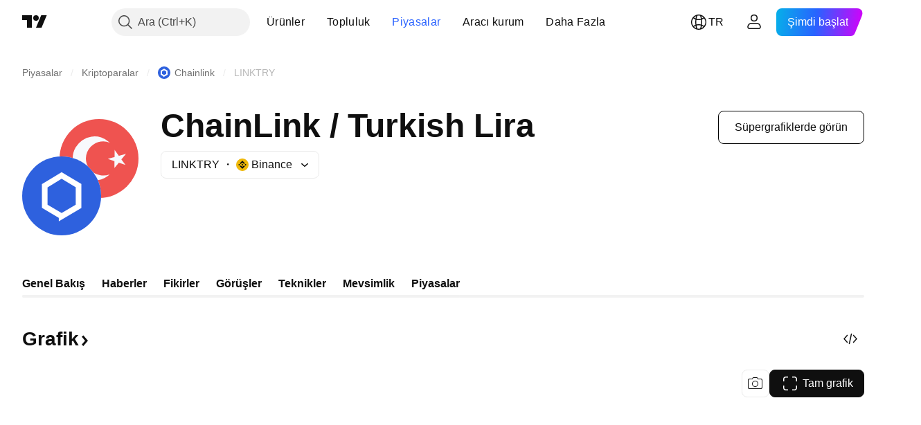

--- FILE ---
content_type: image/svg+xml
request_url: https://s3-symbol-logo.tradingview.com/crypto/XTVCLINK.svg
body_size: 16
content:
<!-- by TradingView --><svg width="18" height="18" xmlns="http://www.w3.org/2000/svg"><path fill="#2E61DE" d="M0 0h18v18H0z"/><path fill-rule="evenodd" d="M5.999 7.253l2.977-1.732L12 7.26v3.47l-3.023 1.74L6 10.736V7.253zM8.97 3.211l5.028 2.892v5.784l-4.98 2.865.001.001-1.018.6v-1.137L4 11.887V6.103L8.97 3.21z" fill="#fff"/></svg>

--- FILE ---
content_type: application/javascript; charset=utf-8
request_url: https://static.tradingview.com/static/bundles/symbol_category_page_tab_overview.ff01a8499b4dc1c63b8d.js
body_size: 528
content:
"use strict";(self.webpackChunktradingview=self.webpackChunktradingview||[]).push([[56349],{616681:(e,a,i)=>{(0,i(401081).initSymbolPageTab)()}},e=>{e.O(0,[7111,23738,1283,85615,59648,41881,99408,10727,91478,53924,6563,17353,20934,66029,69295,84794,52350,97677,99397,45492,20693,55469,70145,96621,87950,20014,87803,98805,83999,72578,35387,84465,69070,3430,30111,91977,79432,20860,81038,39828,37737,60950,16589,75745,54393,82102,95296,46932,4203,71497,95710,20563,62972,43641,57295,49129,11309,21552,76896,12410,32956,79485,60891,66023,69601,49720,63968,11411,40924,92950,50161,9122,94395,92376,35161,65781,2227,85234,55116,91723,90610,55149,94619,41092,37482,48769,67661,70126,94025,73795,60739,42770,7646,27709,54045,55018,44441,18026,58829,63294,43048,51193,52756,11468,74570,81478,41494,77978,15418,15350,93647,64555,44325,27897,37047,53127,66144,9264,48224,8551,53054,14731,30862,50454,19670,83682,56457,37549,58583,84810,86635,82536,47657,97831,51022,63474,13644,7715,15766,25977,18168,4570,24377,83160,31136,8721,77348,81635,54688,56599,31372,13034,66782,31697,86280,58882,26628,55011,29573,78335,15984,94891,35009,50876,64586,59078,46770,34489,95433,65774,5847,63171,90597,8027,17759,16936,94539,71023,32227,84434,21281,22665,7671,22023,2373,64639,51662,85847,93243,49021,67253,37009,13784,91834,46105,89282,62142],(()=>{return a=616681,e(e.s=a);var a}));e.O()}]);

--- FILE ---
content_type: application/javascript; charset=utf-8
request_url: https://static.tradingview.com/static/bundles/tr.8551.cfc0dfc20592bed05dea.js
body_size: 4955
content:
(self.webpackChunktradingview=self.webpackChunktradingview||[]).push([[8551,8105,22303,31530,57335,44963,81967,11562,92814],{185119:e=>{e.exports=["Koyu"]},696870:e=>{e.exports=["Aydınlık"]},706475:e=>{e.exports=["g"]},557655:e=>{e.exports=["s"]},836883:e=>{e.exports=["d"]},649930:e=>{e.exports=["dk"]},477814:e=>{e.exports={en:["y"]}},923230:e=>{e.exports=["Cum"]},930961:e=>{e.exports=["Pzt"]},894748:e=>{e.exports=["Cmt"]},875005:e=>{e.exports=["Paz"]},392578:e=>{e.exports=["Çar"]},608765:e=>{e.exports=["Per"]},244254:e=>{e.exports=["Sal"]},102696:e=>{e.exports=["K"]},943253:e=>{e.exports=["Y"]},389923:e=>{e.exports=["D"]},746728:e=>{e.exports=["A"]},971060:e=>{e.exports=["Hcm"]},13132:e=>{e.exports={en:["May"]}},326715:e=>{e.exports=["%s sonra"]},318717:e=>{e.exports=["3A"]},189992:e=>{e.exports={en:["3Y"]}},27969:e=>{e.exports={en:["10Y"]}},333493:e=>{e.exports=["1A"]},207075:e=>{e.exports=["1G"]},189696:e=>{e.exports=["1H"]},186322:e=>{e.exports={en:["1Y"]}},745391:e=>{e.exports={en:["2Y"]}},558628:e=>{e.exports=["5G"]},772834:e=>{e.exports={en:["5Y"]}},869411:e=>{e.exports=["6A"]},777344:e=>{e.exports=["Cocos (Keeling) Adaları"]},882104:e=>{e.exports=["Kolombiya"]},84472:e=>{e.exports=["Komorlar"]},796825:e=>{e.exports=["Kongo"]},179502:e=>{e.exports=["Kongo (Demokratik Cumhuriyeti)"]},366326:e=>{e.exports=["Cook Adaları"]},153161:e=>{e.exports=["Kosta Rika"]},847135:e=>{e.exports=["Cayman Adaları"]},835641:e=>{e.exports=["Yeşil Burun Adaları"]},68997:e=>{e.exports=["Kamboçya"]},213250:e=>{e.exports=["Kamerun"]},588590:e=>{e.exports=["Kanada"]},907024:e=>{e.exports=["Orta Afrika Cumhuriyeti"]},556572:e=>{e.exports=["Çad"]},887583:e=>{e.exports=["Şili"]},192739:e=>{e.exports=["Christmas Adası"]},322929:e=>{e.exports=["Kriptoparalar"]},96747:e=>{e.exports=["Hırvatistan"]},909463:e=>{e.exports=["Küba"]},738609:e=>{e.exports=["Curocao"]},429420:e=>{e.exports={en:["Curaçao"]}},935415:e=>{e.exports=["Kıbrıs"]},243144:e=>{e.exports=["Çek"]},728962:e=>{e.exports=["Çek Cumhuriyeti"]},659645:e=>{e.exports=["Çekya"]},430952:e=>{e.exports=["Fildişi Sahili"]},61015:e=>{e.exports=["Amerikan Samoası"]},615493:e=>{e.exports=["Amerika"]},166557:e=>{e.exports=["Antarktika"]},817607:e=>{e.exports=["Antigua ve Barbuda"]},673791:e=>{e.exports={en:["Andorra"]}},512563:e=>{e.exports={en:["Angola"]}},372813:e=>{e.exports={en:["Anguilla"]}},803751:e=>{e.exports=["Aktif"]},641527:e=>{e.exports=["Afganistan"]},578163:e=>{e.exports=["Afrika"]},959086:e=>{e.exports=["Arnavutluk"]},856683:e=>{e.exports=["Cezayir"]},580066:e=>{e.exports=["Tümü"]},227072:e=>{e.exports=["Nis"]},528896:e=>{e.exports=["Nisan"]},100499:e=>{e.exports={en:["Aruba"]}},106226:e=>{e.exports=["Arjantin"]},533146:e=>{e.exports=["Ermenistan"]},360389:e=>{e.exports=["Asya"]},546450:e=>{e.exports=["Ağu"]},811081:e=>{e.exports=["Ağustos"]},722157:e=>{e.exports=["Avustralya"]},696600:e=>{e.exports=["Avusturya"]},692604:e=>{e.exports=["Azerbaycan"]},682635:e=>{e.exports={en:["Botswana"]}},987629:e=>{e.exports=["Bouvet Adası"]},568977:e=>{e.exports=["Bolivya"]},717326:e=>{
e.exports=["Bonaire, Sint Eustatius ve Saba"]},749972:e=>{e.exports=["Bosna Hersek"]},1096:e=>{e.exports=["Bahamalar"]},290594:e=>{e.exports=["Bahreyn"]},225040:e=>{e.exports=["Bangladeş"]},907853:e=>{e.exports={en:["Barbados"]}},58753:e=>{e.exports={en:["Belarus"]}},795521:e=>{e.exports=["Belçika"]},73958:e=>{e.exports={en:["Belize"]}},59986:e=>{e.exports={en:["Benin"]}},155340:e=>{e.exports={en:["Bermuda"]}},264708:e=>{e.exports=["Butan"]},384624:e=>{e.exports={en:["Bitcoin"]}},44542:e=>{e.exports={en:["Brunei"]}},497100:e=>{e.exports=["Brezilya"]},695239:e=>{e.exports=["Britanya Hint Okyanusu Toprakları"]},179027:e=>{e.exports=["İngiliz Virgin Adaları"]},734548:e=>{e.exports=["Bulgaristan"]},691063:e=>{e.exports={en:["Burkina Faso"]}},395606:e=>{e.exports={en:["Burundi"]}},226211:e=>{e.exports={en:["Gabon"]}},693370:e=>{e.exports=["Artanlar"]},952020:e=>{e.exports=["Gambiya"]},561381:e=>{e.exports=["Boşluk Artanlar"]},372367:e=>{e.exports=["Boşluk Azalanlar"]},43846:e=>{e.exports=["Gürcistan"]},403447:e=>{e.exports=["Almanya"]},573817:e=>{e.exports=["Gana"]},656047:e=>{e.exports=["Cebelitarık"]},1235:e=>{e.exports=["Grönland"]},327434:e=>{e.exports=["Yunanistan"]},881641:e=>{e.exports={en:["Grenada"]}},855033:e=>{e.exports={en:["Guyana"]}},473562:e=>{e.exports={en:["Guadeloupe"]}},567540:e=>{e.exports={en:["Guam"]}},961914:e=>{e.exports={en:["Guatemala"]}},681937:e=>{e.exports={en:["Guernsey"]}},317252:e=>{e.exports=["Gine"]},967090:e=>{e.exports=["Gine Bissau"]},224496:e=>{e.exports=["Dominika"]},213047:e=>{e.exports=["Dominik Cumhuriyeti"]},401369:e=>{e.exports=["Basit hesap sahipleri bu verileri göremez."]},532084:e=>{e.exports=["Ara"]},890082:e=>{e.exports=["Aralık"]},877527:e=>{e.exports=["Danimarka"]},44760:e=>{e.exports=["Cibuti"]},236580:e=>{e.exports=["Ekvador"]},324432:e=>{e.exports=["Mısır"]},561191:e=>{e.exports={en:["El Salvador"]}},161980:e=>{e.exports=["Ekvator Ginesi"]},429824:e=>{e.exports=["Eritre"]},57335:e=>{e.exports=["Hata"]},714153:e=>{e.exports=["Estonya"]},544127:e=>{e.exports=["Esvatini"]},634249:e=>{e.exports=["Etiyopya"]},546890:e=>{e.exports=["Avrupa"]},256596:e=>{e.exports=["Avrupa Birliği"]},442370:e=>{e.exports=["Döviz"]},455450:e=>{e.exports=["Falkland Adaları"]},357436:e=>{e.exports=["Falkland Adaları (Malvinas)"]},330249:e=>{e.exports=["Faroe Adaları"]},302507:e=>{e.exports=["Şub"]},581069:e=>{e.exports=["Şubat"]},883259:e=>{e.exports={en:["Fiji"]}},223442:e=>{e.exports=["Finlandiya"]},891160:e=>{e.exports=["Fransa"]},438361:e=>{e.exports=["Fransız Guyanası"]},886670:e=>{e.exports=["Fransız Polinezyası"]},366930:e=>{e.exports=["Fransız Güney Toprakları"]},922928:e=>{e.exports=["Cum"]},503570:e=>{e.exports=["Cuma"]},757671:e=>{e.exports=["Kosova"]},892613:e=>{e.exports=["Kazakistan"]},981233:e=>{e.exports={en:["Kenya"]}},184523:e=>{e.exports={en:["Kiribati"]}},76614:e=>{e.exports=["Kuveyt"]},35025:e=>{e.exports=["Kırgızistan"]},99838:e=>{e.exports=["Vatikan"]},282792:e=>{e.exports={en:["Honduras"]}},357640:e=>{e.exports=["Hong Kong, Çin"]},887765:e=>{e.exports={en:["Haiti"]}},
80508:e=>{e.exports=["Heard Adası ve McDonald Adaları"]},893317:e=>{e.exports=["Macaristan"]},753434:e=>{e.exports=["Gün içi fark verileri mevcut değildir"]},719912:e=>{e.exports=["Hindistan"]},532355:e=>{e.exports=["Endonezya"]},217499:e=>{e.exports=["İzlanda"]},128295:e=>{e.exports=["Irak"]},501759:e=>{e.exports=["İrlanda"]},521579:e=>{e.exports={en:["Isle of Man"]}},368291:e=>{e.exports=["İsrail"]},35146:e=>{e.exports=["İtalya"]},75447:e=>{e.exports=["Ürdün"]},503861:e=>{e.exports=["Jamaika"]},562310:e=>{e.exports=["Oca"]},100200:e=>{e.exports=["Ocak"]},200186:e=>{e.exports=["Japonya"]},645271:e=>{e.exports={en:["Jersey"]}},853786:e=>{e.exports=["Tem"]},206608:e=>{e.exports=["Temmuz"]},800429:e=>{e.exports=["Haz"]},661487:e=>{e.exports=["Haziran"]},349693:e=>{e.exports={en:["Oman"]}},912179:e=>{e.exports=["Eki"]},137997:e=>{e.exports=["Ekim"]},668083:e=>{e.exports=["Verileri almak için giriş yapın veya kaydolun"]},366129:e=>{e.exports=["Azalanlar"]},262063:e=>{e.exports=["Letonya"]},185682:e=>{e.exports={en:["Laos"]}},516210:e=>{e.exports=["Lübnan"]},365317:e=>{e.exports={en:["Lesotho"]}},868380:e=>{e.exports=["Litvanya"]},710525:e=>{e.exports=["Liberya"]},301115:e=>{e.exports={en:["Libya"]}},813250:e=>{e.exports=["Lihtenştayn"]},681038:e=>{e.exports=["Lüksemburg"]},579468:e=>{e.exports=["Mozambik"]},150883:e=>{e.exports={en:["Moldova"]}},837150:e=>{e.exports=["Pzt"]},440019:e=>{e.exports=["Monako"]},875647:e=>{e.exports=["Moğolistan"]},419573:e=>{e.exports=["Pazartesi"]},641357:e=>{e.exports=["Karadağ"]},498609:e=>{e.exports={en:["Montserrat"]}},620088:e=>{e.exports=["Başka en çok işlem görenler"]},626363:e=>{e.exports=["Başka en çok Azalanlar"]},170366:e=>{e.exports=["Diğer Ençok Artanlar"]},224794:e=>{e.exports=["Fas"]},579706:e=>{e.exports=["Moritanya"]},635743:e=>{e.exports=["Maritus"]},125734:e=>{e.exports={en:["May"]}},213187:e=>{e.exports=["Mayotte adası"]},978374:e=>{e.exports={en:["Macao"]}},107872:e=>{e.exports=["Makao, Çin"]},739008:e=>{e.exports=["Makedonya"]},133712:e=>{e.exports=["Madagaskar"]},226207:e=>{e.exports=["Çin Anakarası"]},546923:e=>{e.exports=["Malavi"]},910613:e=>{e.exports=["Malezya"]},39656:e=>{e.exports=["Maldivler"]},365226:e=>{e.exports={en:["Mali"]}},638365:e=>{e.exports={en:["Malta"]}},92767:e=>{e.exports={en:["Mar"]}},193878:e=>{e.exports=["Mart"]},218866:e=>{e.exports=["Marshall Adaları"]},933381:e=>{e.exports=["Martinik"]},774951:e=>{e.exports=["Meksika"]},56829:e=>{e.exports=["Mikronezya (Federe Devletleri)"]},64614:e=>{e.exports=["Orta Doğu"]},9877:e=>{e.exports={en:["Myanmar"]}},212938:e=>{e.exports=["Veri yok"]},284259:e=>{e.exports=["Bu çözünürlük için hiç veri yok"]},653273:e=>{e.exports=["Burada henüz veri yok"]},526899:e=>{e.exports=["Kas"]},604607:e=>{e.exports=["Kasım"]},467891:e=>{e.exports=["Norfolk Adaları"]},723309:e=>{e.exports=["Norveç"]},163654:e=>{e.exports=["Kuzey Makedonya"]},201209:e=>{e.exports=["Kuzey Mariana Adaları"]},342666:e=>{e.exports={en:["Nauru"]}},12872:e=>{e.exports=["Namibya"]},376970:e=>{e.exports=["Hollanda"]},364389:e=>{
e.exports=["Yeni Kaledonya"]},866103:e=>{e.exports=["Yeni Zelanda"]},512503:e=>{e.exports={en:["Nepal"]}},304944:e=>{e.exports={en:["Niue"]}},227276:e=>{e.exports=["Nikaragua"]},966217:e=>{e.exports=["Nijer"]},591520:e=>{e.exports=["Nijerya"]},404421:e=>{e.exports=["SINT MAARTEN (DUTCH KISMI)"]},663647:e=>{e.exports=["Güney Afrika"]},826082:e=>{e.exports=["Güney Georgia ve Güney Sandwich Adaları"]},617661:e=>{e.exports=["Güney Korea"]},998037:e=>{e.exports=["Güney Sudan"]},761110:e=>{e.exports=["Solomon Adaları"]},34194:e=>{e.exports=["Somali"]},232273:e=>{e.exports=["Cmt"]},130348:e=>{e.exports=["Cumartesi"]},605991:e=>{e.exports=["Suudi Arabistan"]},19774:e=>{e.exports={en:["Saint Barthélemy"]}},714742:e=>{e.exports=["Saint Kitts ve Nevis"]},936924:e=>{e.exports=["Saint Helena, Ascension ve Tristan da Cunha"]},556268:e=>{e.exports={en:["Saint Lucia"]}},653833:e=>{e.exports=["Saint Martin (Fransız kısmı)"]},438490:e=>{e.exports=["Saint Pierre ve Miquelon"]},283190:e=>{e.exports=["Saint Vincent ve Grenadinler"]},552348:e=>{e.exports={en:["Samoa"]}},303407:e=>{e.exports={en:["San Marino"]}},890812:e=>{e.exports=["Sao Tome ve Principe"]},650985:e=>{e.exports=["Seyşeller"]},444125:e=>{e.exports={en:["Senegal"]}},806816:e=>{e.exports=["Eyl"]},632179:e=>{e.exports=["Eylül"]},428819:e=>{e.exports=["Sırbistan"]},28461:e=>{e.exports={en:["Sierra Leone"]}},977377:e=>{e.exports=["Singapur"]},145578:e=>{e.exports=["Sint Maarten (Hollanda kısmı)"]},742494:e=>{e.exports=["Slovakya"]},721687:e=>{e.exports=["Slovenya"]},174897:e=>{e.exports=["İspanya"]},308201:e=>{e.exports={en:["Sri Lanka"]}},18118:e=>{e.exports={en:["Sudan"]}},377493:e=>{e.exports=["Paz"]},661480:e=>{e.exports=["Pazar"]},729068:e=>{e.exports=["Surinam"]},562457:e=>{e.exports=["Svalbard ve Jan Mayen"]},73412:e=>{e.exports=["İsveç"]},508058:e=>{e.exports=["İsviçre"]},717325:e=>{e.exports=["Suriye"]},15112:e=>{e.exports=["Polonya"]},958902:e=>{e.exports=["Portekiz"]},847081:e=>{e.exports=["Pasifik"]},917892:e=>{e.exports={en:["Pakistan"]}},399553:e=>{e.exports={en:["Palau"]}},997622:e=>{e.exports=["Filistin Devleti"]},614586:e=>{e.exports={en:["Panama"]}},639272:e=>{e.exports=["Papua Yeni Gine"]},449486:e=>{e.exports=["Paraguay Cumhuriyeti"]},325009:e=>{e.exports=["En çok Artanlar"]},183632:e=>{e.exports=["En çok Düşenler"]},175624:e=>{e.exports=["Yüzde Boşluk Artanlar"]},534902:e=>{e.exports=["Yüzde Boşluk Azalanlar"]},789027:e=>{e.exports=["Yüzde Aralık Artanlar"]},127758:e=>{e.exports=["Yüzde Aralık Azalanlar"]},184677:e=>{e.exports={en:["Peru"]}},728919:e=>{e.exports=["Filipinler"]},292752:e=>{e.exports=["Pitcairn Adaları"]},162916:e=>{e.exports=["Porto Riko"]},914568:e=>{e.exports=["Ç1"]},913534:e=>{e.exports=["Ç2"]},914530:e=>{e.exports=["Ç3"]},903762:e=>{e.exports=["Ç4"]},328756:e=>{e.exports=["Katar"]},700102:e=>{e.exports=["Romanya"]},859546:e=>{e.exports=["Rusya"]},115446:e=>{e.exports=["Rusya Federasyonu"]},260044:e=>{e.exports=["Ruanda"]},907816:e=>{e.exports={en:["Réunion"]}},238925:e=>{e.exports=["Dünya çapında"]},57056:e=>{
e.exports=["Wallis ve Futuna"]},711532:e=>{e.exports=["Çar"]},894226:e=>{e.exports=["Çarşamba"]},75648:e=>{e.exports=["Batı Sahra"]},631945:e=>{e.exports={en:["Togo"]}},298549:e=>{e.exports={en:["Tokelau"]}},435125:e=>{e.exports={en:["Tonga"]}},470947:e=>{e.exports=["Tayvan, Çin"]},434058:e=>{e.exports=["Tacikistan"]},635623:e=>{e.exports=["Tanzanya"]},771388:e=>{e.exports=["Per"]},879137:e=>{e.exports=["Perşembe"]},215786:e=>{e.exports=["Tayland"]},847228:e=>{e.exports=["Bu Hafta"]},33749:e=>{e.exports=["Maalesef bu borsanın verileri widgete eklenemez"]},367129:e=>{e.exports={en:["Timor-Leste"]}},390103:e=>{e.exports=["Trinidad ve Tobago"]},747680:e=>{e.exports={en:["Tuvalu"]}},811916:e=>{e.exports=["Sal"]},682160:e=>{e.exports=["Salı"]},420349:e=>{e.exports=["Tunus"]},650800:e=>{e.exports=["Türkmenistan"]},929826:e=>{e.exports=["Türkiye"]},606372:e=>{e.exports=["Turks ve Caicos Adaları"]},2120:e=>{e.exports=["ABD Virgin Adaları"]},879479:e=>{e.exports=["BAE"]},564554:e=>{e.exports=["İngiltere"]},119641:e=>{e.exports=["ABD Borsaları"]},232240:e=>{e.exports=["ABD"]},770695:e=>{e.exports=["Birleşik Arap Emirlikleri"]},460411:e=>{e.exports=["Birleşik Krallık"]},415459:e=>{e.exports=["Birleşik Devletler"]},266635:e=>{e.exports=["Amerika Birleşik Devletleri Küçük Dış Adaları"]},87849:e=>{e.exports={en:["Uganda"]}},364971:e=>{e.exports=["Ukrayna"]},860061:e=>{e.exports=["Reklamsız sürüme yükseltin"]},931315:e=>{e.exports={en:["Uruguay"]}},552979:e=>{e.exports=["Özbekistan"]},724598:e=>{e.exports=["En çok İşlem Görenler"]},105598:e=>{e.exports={en:["Vanuatu"]}},250614:e=>{e.exports={en:["Venezuela"]}},403944:e=>{e.exports={en:["Vietnam"]}},960580:e=>{e.exports=["Virgin Adaları (İngiliz)"]},914315:e=>{e.exports=["Virgin Adaları (ABD)"]},168881:e=>{e.exports=["Bu sene"]},251478:e=>{e.exports=["Güncel yıl"]},510588:e=>{e.exports={en:["Yemen"]}},652361:e=>{e.exports=["Zambiya"]},42386:e=>{e.exports=["Zimbabve"]},403823:e=>{e.exports=["bir yıl"]},426940:e=>{e.exports=["bir gün"]},2046:e=>{e.exports=["bir ay"]},105756:e=>{e.exports=["bir saat"]},464017:e=>{e.exports=["şimdi"]},71460:e=>{e.exports=["{dayName} {dayTime} {specialSymbolOpen}saatiyle {specialSymbolClose}"]},632811:e=>{e.exports=["{dayName} {dayTime} {specialSymbolOpen}saatiyle {specialSymbolClose}{specialSymbolOpen} Kapanış{specialSymbolClose}"]},689399:e=>{e.exports=["{specialSymbolOpen}Bugün {specialSymbolClose} {dayTime} saatiyle"]},534437:e=>{e.exports=["{specialSymbolOpen}Yarın {specialSymbolClose} {dayTime} saatiyle"]},285799:e=>{e.exports=["{specialSymbolOpen}Dün {specialSymbolClose} {dayTime} saatiyle"]},831928:e=>{e.exports=["Aland Adaları"]},817856:e=>{e.exports=["%d saat","%d saat"]},515185:e=>{e.exports=["%d ay","%d ay"]},584890:e=>{e.exports=["%d dakika","%d dakika"]},909806:e=>{e.exports=["%d yıl","%d yıl"]},862368:e=>{e.exports=["{str} gün","{str} gün"]},664963:e=>{e.exports=["{str} saat","{str} saat"]},520062:e=>{e.exports=["{str} ay","{str} ay"]},805926:e=>{e.exports=["{str} dakika","{str} dakika"]},149306:e=>{e.exports=["{str} hafta","{str} hafta"]
},791549:e=>{e.exports=["{str} yıl","{str} yıl"]}}]);

--- FILE ---
content_type: image/svg+xml
request_url: https://s3-symbol-logo.tradingview.com/crypto/XTVCLINK--big.svg
body_size: 6
content:
<!-- by TradingView --><svg width="56" height="56" xmlns="http://www.w3.org/2000/svg"><path fill="#2E61DE" d="M0 0h56v56H0z"/><path d="M28 11.19l14 8.386v16.972L26 46.03v-2.39l-11.968-7.154-.034-16.81L28 11.19zm.017 28.996L38 34.274V21.846l-10-5.984-10 6.062v12.29l10.017 5.972z" fill="#fff"/></svg>

--- FILE ---
content_type: image/svg+xml
request_url: https://s3-symbol-logo.tradingview.com/provider/binance.svg
body_size: 102
content:
<!-- by TradingView --><svg width="18" height="18" xmlns="http://www.w3.org/2000/svg"><path fill="#F0B90A" d="M0 0h18v18H0z"/><path d="M6.67 8.061L9 5.776l2.332 2.286 1.355-1.33L9 3.118 5.314 6.732l1.356 1.33zM5.712 9L4.356 7.67 3 9l1.356 1.33L5.712 9zm.958.939L9 12.224l2.332-2.286 1.356 1.329L9 14.883 5.314 11.27l-.002-.002L6.67 9.939zm6.974.391L15 9l-1.356-1.33L12.288 9l1.356 1.33z" fill="#0B0E11"/><path d="M10.375 9L9 7.65l-1.017.997-.117.115-.24.236L7.622 9l.002.002L9 10.35 10.376 9z" fill="#0B0E11"/></svg>